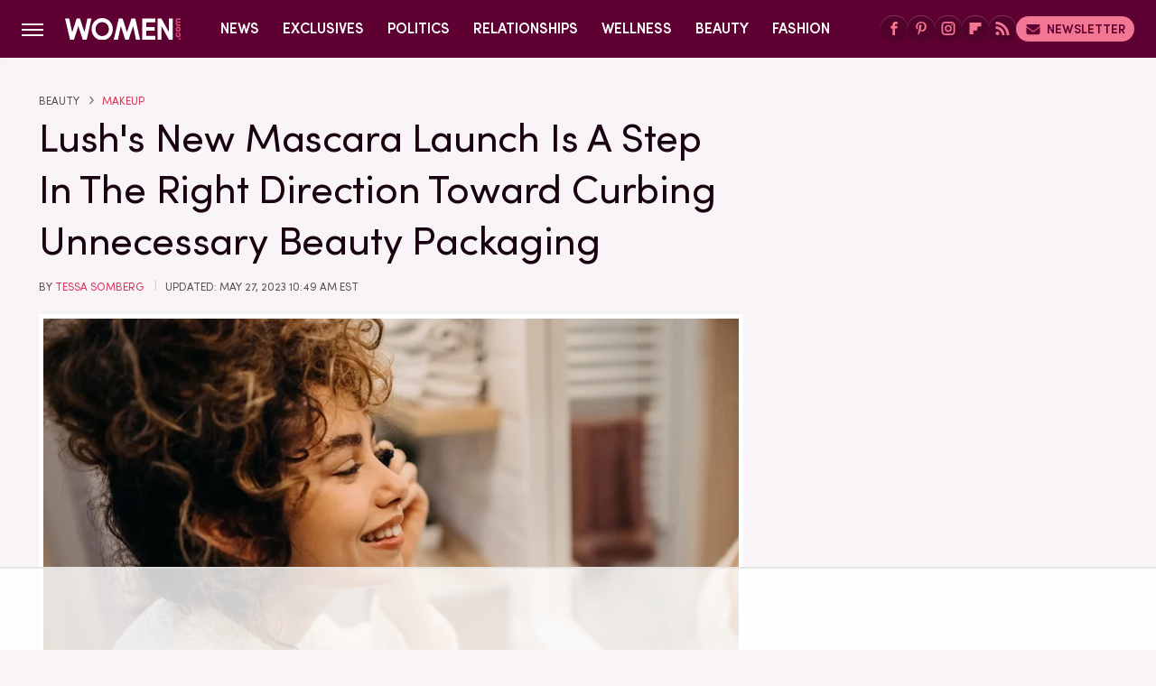

--- FILE ---
content_type: text/html
request_url: https://api.intentiq.com/profiles_engine/ProfilesEngineServlet?at=39&mi=10&dpi=936734067&pt=17&dpn=1&iiqidtype=2&iiqpcid=274963b5-9d89-4e97-9f75-1ec34ff6db4e&iiqpciddate=1768869036057&pcid=4d83e702-fdd8-48b9-b6a2-34ffd32528f1&idtype=3&gdpr=0&japs=false&jaesc=0&jafc=0&jaensc=0&jsver=0.33&testGroup=A&source=pbjs&ABTestingConfigurationSource=group&abtg=A&vrref=https%3A%2F%2Fwww.women.com
body_size: 57
content:
{"abPercentage":97,"adt":1,"ct":2,"isOptedOut":false,"data":{"eids":[]},"dbsaved":"false","ls":true,"cttl":86400000,"abTestUuid":"g_5fd06e0c-a1bf-46a0-9053-60d8e6b5a65a","tc":9,"sid":-1343148353}

--- FILE ---
content_type: text/html; charset=utf-8
request_url: https://www.google.com/recaptcha/api2/aframe
body_size: 269
content:
<!DOCTYPE HTML><html><head><meta http-equiv="content-type" content="text/html; charset=UTF-8"></head><body><script nonce="SZqlQ-15_PzSrWGW2-Uqnw">/** Anti-fraud and anti-abuse applications only. See google.com/recaptcha */ try{var clients={'sodar':'https://pagead2.googlesyndication.com/pagead/sodar?'};window.addEventListener("message",function(a){try{if(a.source===window.parent){var b=JSON.parse(a.data);var c=clients[b['id']];if(c){var d=document.createElement('img');d.src=c+b['params']+'&rc='+(localStorage.getItem("rc::a")?sessionStorage.getItem("rc::b"):"");window.document.body.appendChild(d);sessionStorage.setItem("rc::e",parseInt(sessionStorage.getItem("rc::e")||0)+1);localStorage.setItem("rc::h",'1768869043278');}}}catch(b){}});window.parent.postMessage("_grecaptcha_ready", "*");}catch(b){}</script></body></html>

--- FILE ---
content_type: text/css
request_url: https://www.women.com/wp-content/themes/unified/css/article.women.min.css?design=3&v=1761058487
body_size: 7435
content:
@font-face{font-family:sofia-pro-bold;src:url("https://www.women.com/font/SofiaPro-SemiBold.woff2") format("woff2");font-display:swap;font-style:normal;font-weight:700;font-stretch:normal}@font-face{font-family:sofia-pro;src:url("https://www.women.com/font/SofiaPro-Regular.woff2") format("woff2");font-display:swap;font-style:normal;font-weight:400;font-stretch:normal}@font-face{font-family:minion-pro;src:url("https://www.women.com/font/minion-pro.woff2") format("woff2");font-display:swap;font-style:normal;font-weight:400;font-stretch:normal}@font-face{font-family:minion-pro-fallback;src:local("Times New Roman");size-adjust:101%;ascent-override:99%;descent-override:26%;line-gap-override:11%}@font-face{font-family:sofia-pro-fallback;src:local("Arial");size-adjust:100%;ascent-override:88%;descent-override:20%;line-gap-override:10%}@font-face{font-family:sofia-pro-bold-fallback;src:local("Arial");size-adjust:101%;ascent-override:88%;descent-override:19%;line-gap-override:10%}@font-face{font-family:sofia-pro-label-strong-fallback;src:local("Arial");size-adjust:94%;ascent-override:92%;descent-override:27%;line-gap-override:10%}@font-face{font-family:sofia-pro-label-light-fallback;src:local("Arial");size-adjust:93%;ascent-override:92%;descent-override:27%;line-gap-override:10%}html{line-height:1.15;-ms-text-size-adjust:100%;-webkit-text-size-adjust:100%}body{background:var(--neutral-lighter-color);color:var(--neutral-dark-color);font-family:var(--body-font);font-kerning:normal}article,aside,details,figcaption,figure,footer,header,main,menu,nav,section{display:block}h1{margin:2.4rem 0 1.6rem;font:3.7rem/130% var(--header-font-primary);letter-spacing:var(--header-font-primary-letter-spacing);color:var(--neutral-darkest-color)}figure{margin:1em 40px}hr{box-sizing:content-box;height:0;overflow:visible}code,kbd,pre,samp{font:1em monospace,monospace}a{background-color:transparent;-webkit-text-decoration-skip:objects}abbr[title]{border-bottom:0;text-decoration:underline;text-decoration:underline dotted}b,strong{font-weight:bolder}dfn{font-style:italic}mark{background-color:#ff0;color:#000}small{font-size:1.6rem}sub,sup{font-size:75%;line-height:0;position:relative;vertical-align:baseline}sub{bottom:-.25em}sup{top:-.5em}audio,canvas,video{display:inline-block}audio:not([controls]){display:none;height:0}img{border-style:none;width:100%;height:auto}svg:not(:root){overflow:hidden}button,input,optgroup,select,textarea{font:100%/1.15 sans-serif;margin:0}button,input{overflow:visible}button,select{text-transform:none}[type=reset],[type=submit],button,html [type=button]{-webkit-appearance:button}[type=button]::-moz-focus-inner,[type=reset]::-moz-focus-inner,[type=submit]::-moz-focus-inner,button::-moz-focus-inner{border-style:none;padding:0}[type=button]:-moz-focusring,[type=reset]:-moz-focusring,[type=submit]:-moz-focusring,button:-moz-focusring{outline:dotted 1px}fieldset{padding:.35em .75em .625em}legend{box-sizing:border-box;color:inherit;display:table;max-width:100%;padding:0;white-space:normal}progress{display:inline-block;vertical-align:baseline}textarea{overflow:auto}[type=checkbox],[type=radio]{box-sizing:border-box;padding:0}[type=number]::-webkit-inner-spin-button,[type=number]::-webkit-outer-spin-button{height:auto}[type=search]{-webkit-appearance:textfield;outline-offset:-2px}[type=search]::-webkit-search-cancel-button,[type=search]::-webkit-search-decoration{-webkit-appearance:none}::-webkit-file-upload-button{-webkit-appearance:button;font:inherit}summary{display:list-item}[hidden],template{display:none}:root{--logo-width:8.2rem;--logo-icon-width:8.2rem;--border-weight:1px;--image-background:#efefef;--header-height:6.4rem;--logo-width:12.8rem;--logo-icon-width:3.6rem;--header-font-primary:sofia-pro,sofia-pro-fallback,sans-serif;--header-font-primary-letter-spacing:-0.02rem;--header-font-secondary:sofia-pro-bold,sofia-pro-bold-fallback,sans-serif;--header-font-secondary-letter-spacing:-0.01rem;--label-font-strong:sofia-pro-bold,sofia-pro-label-strong-fallback,sans-serif;--label-font-light:sofia-pro,sofia-pro-label-light-fallback,sans-serif;--label-font-size:1.2rem;--label-font-size-small:1rem;--label-font-line-height:140%;--label-font-letter-spacing:0;--label-font-letter-case:uppercase;--body-font:minion-pro,minion-pro-fallback,sans-serif;--body-font-size:1.9rem;--body-font-alt:sofia-pro,sofia-pro-fallback,sans-serif;--body-font-size-small:1.6rem;--body-font-line-height:145%;--active-color:#DA365C;--active-lighter-color:#F37693;--active-lightest-color:#FFF3F5;--base-dark-color:#5E0031;--base-darkest-color:#52032C;--neutral-darkest-color:#18030E;--neutral-dark-color:#302B2C;--neutral-medium-dark-color:#5F5058;--neutral-medium-color:#807D7E;--neutral-active-lighter-color:#DAC7D0;--neutral-lighter-color:#F9F4F7;--neutral-lightest-color:#FFF;--border-light-style:solid;--border-light-weight:0.1rem;--border-light:var(--border-light-weight) var(--border-light-style) var(--neutral-active-lighter-color);--border-dark-style:solid;--border-dark-weight:0.1rem;--border-dark:var(--border-dark-weight) var(--border-dark-style) rgba(255,255,255,0.15);--border-active-style:solid;--border-active-weight:0.1rem;--border-active:var(--border-active-weight) var(--border-active-style) var(--active-lighter-color);--border-radius:0.3rem;--drop-shadow-light:0 0 1rem rgba(0,0,0,0.02);--drop-shadow-dark:0 0 2rem rgba(0,0,0,0.1);--inner-shadow:inset 0 0 2rem rgba(0,0,0,.05);--image-background:var(--neutral-lightest-color)}*{max-height:1000000px;-moz-osx-font-smoothing:grayscale;-webkit-font-smoothing:antialiased;letter-spacing:normal;word-spacing:normal;font-kerning:normal;line-height:100%}body,html{margin:0;padding:0;font-size:10px}h2{margin-top:3rem;margin-bottom:1.6rem;font-size:2.6rem;line-height:135%}h3{margin-top:2.4rem;margin-bottom:1.6rem;font-size:2.2rem;line-height:145%}h4{margin-top:1.6rem;margin-bottom:.8rem;font-size:1.7rem;line-height:150%}p{line-height:160%;color:var(--neutral-dark-color);font-size:var(--body-font-size);line-height:var(--body-font-line-height)}picture{width:100%;height:100%;display:block}ul{padding-inline-start:0;list-style:none}svg.hidden{position:absolute}a.button{display:block;margin-top:2.5rem;margin-bottom:3.5rem;width:100%}a.button button{border:0;border-radius:.6rem;border-top:var(--border-active-weight) var(--border-active-style) var(--active-lighter-color);background:var(--active-color);color:var(--neutral-lightest-color);text-transform:uppercase;font:1.6rem var(--label-font-strong);padding:1.6rem 2rem;width:100%;cursor:pointer}main{margin:0 auto;max-width:1400px;width:calc(100% - 3.2rem);padding-top:var(--header-height)}@media (min-width:768px){h1{font-size:4.3rem}h2{font-size:3.2rem}h3{font-size:2.3rem}a.button{margin:2.5rem auto 3.5rem;width:35%}main{width:calc(100% - 4.8rem)}}header{position:fixed;top:0;left:0;width:100%;height:var(--header-height);z-index:1000;transition:margin-top .3s ease-in-out;-webkit-transition:margin-top .3s ease-in-out;background:#fff}.nav-active #header{height:var(--header-height)}#header-container{display:flex;align-items:center;width:calc(100% - 3.2rem);margin:auto;height:100%;position:relative;max-width:1400px}#hamburger-holder{height:100%;cursor:pointer;position:relative}.hamburger{top:calc(50% - .6rem);width:2.4rem;background-color:#000;border-radius:0;position:relative}.hamburger:after,.hamburger:before{content:'';width:100%;background-color:#000;border-radius:0;position:absolute}.hamburger:after{top:.6rem}.hamburger:before{top:1.2rem}#logo{position:absolute;margin:0 auto;font-size:0;left:0;right:0;width:var(--logo-width)}#logo a{display:block}#logo-icon{width:var(--logo-icon-width)}#logo img{display:block;width:var(--logo-width);height:100%}#logo-icon img{display:block;width:var(--logo-icon-width);height:auto}#logo-icon a{height:100%;display:block}#social-nav-holder{line-height:100%}#social-nav-holder svg.icon,.social-buttons svg.icon{width:1.8rem;height:1.5rem;fill:var(--active-lighter-color)}.nav-active{overflow:hidden}.nav-active #bg{background:rgba(0,0,0,.5);position:fixed;left:0;top:0;width:100%;height:100%;z-index:5000}.nav-drop{display:block;position:fixed;top:0;background:#fff;height:100%;z-index:10000;overflow-y:auto;width:30rem;left:-30rem}.nav-active .nav-top{height:var(--header-height)}.nav-active .nav-drop{left:0;-webkit-transition:left .2s ease-in-out;transition:left .2s ease-in-out}.nav-drop .logo{display:flex;align-items:center;padding:0 2.4rem;height:100%}.nav-drop .logo-holder{display:block;flex:1}.nav-drop .logo img{width:var(--logo-width);height:auto}.nav-opener.close{position:relative;width:2.4rem;height:2.4rem}.close:after,.nav-opener.close:before{position:absolute;content:'';left:1.2rem;top:0;height:2.4rem;width:2px;background-color:#000}.nav-opener.close:before{transform:rotate(45deg)}.nav-opener.close:after{transform:rotate(-45deg)}#aside-nav .main-nav{margin:0;padding:2.4rem;display:flex;flex-direction:column;gap:3.2rem;gap:2.4rem}#aside-nav .main-nav li{font-size:1.8rem}.social-buttons{display:flex;flex-wrap:wrap;align-items:center;gap:2rem;gap:1.6rem}#aside-nav .social-buttons{padding:2rem 2.4rem;border-top:var(--border-dark);border-bottom:var(--border-dark)}#aside-nav .info-links{display:flex;flex-direction:column;gap:2.4rem;padding:2.4rem}#aside-nav .info-links li{font-size:1.6rem}.nav-bottom{padding:2.4rem;border-top:var(--border-dark)}.nav-bottom span{font-size:1.6rem;line-height:150%}#top-nav.top-nav-standard{line-height:100%;flex:1;position:relative;height:100%}#top-nav-holder{z-index:3;position:relative;margin-right:1rem;height:100%;vertical-align:middle;overflow:hidden;margin-left:1.2rem}#top-nav-holder a{font:1.6rem/var(--header-height) var(--label-font-strong);margin-right:2.4rem;display:inline-block;line-height:6.4rem;letter-spacing:var(--label-font-letter-spacing);text-transform:var(--label-font-letter-case);color:var(--neutral-lightest-color)}#social-nav-holder,#top-nav,.top-nav-scrolled{display:none}@media (min-width:992px){#top-nav{display:flex;gap:2rem}}.menu-btn{position:relative;line-height:100%;margin:0;display:inline-block;box-sizing:border-box;text-align:center;vertical-align:middle;white-space:nowrap;font-size:1.8rem}.menu-btn a{display:block;font:1.4rem var(--label-font-strong);letter-spacing:var(--label-font-letter-spacing);text-transform:var(--label-font-letter-case);padding:.6rem 1rem;border-radius:1.6rem;color:var(--base-dark-color);background-color:var(--active-lighter-color)}.menu-btn svg,.menu-btn svg *{height:2rem;width:2rem;vertical-align:middle;fill:var(--base-dark-color)}header .menu-btn{display:none}header #aside-nav .menu-btn{display:block;text-align:left;width:auto}.menu-btn svg{margin-top:-.2rem;margin-right:.6rem}header #aside-nav .menu-btn svg{margin-right:.8rem}h1.page-header{padding:1.6rem 0;font-family:var(--header-font-primary);letter-spacing:var(--header-font-primary-letter-spacing)}h1.page-header,h2.section-header{position:relative;line-height:100%;text-align:center;z-index:1;overflow:hidden;box-decoration-break:clone;-webkit-box-decoration-break:clone}h2.section-header{margin:2rem auto;font:1.6rem/120% var(--label-font-strong);letter-spacing:var(--label-font-letter-spacing);text-transform:var(--label-font-letter-case);color:var(--neutral-dark-color)}@media (min-width:926px){#header-container{width:calc(100% - 4.8rem)}#social-nav-holder{display:flex;gap:2rem;margin-left:auto}#logo,#logo-icon{position:relative;margin:0 3.2rem 0 2.4rem}header .menu-btn{display:inline-block}header.scrolled .menu-btn{display:none}h1.page-header{font-size:4.3rem}h2.section-header{margin:2.4rem auto}}.loading-more{margin:1.6rem auto;text-align:center}#footer{margin:4.4rem auto 0;text-align:center;border-top:var(--border-light);padding:4.8rem 3.2rem;background:var(--neutral-lighter-color)}#footer-link-container{padding:0 2.4rem 1.6rem;display:flex;align-items:center;justify-content:center}#footer-link-container span{font-size:1.6rem}#footer-link-container span:after{content:'•';content:'|';color:var(--neutral-active-lighter-color);margin:0 .8rem}#footer-detail-container>span:last-of-type:after,#footer-link-container span:last-of-type:after{content:'';margin:0}#footer-detail-container{font:var(--body-font-size-small)/140% var(--body-font-alt);color:var(--secondary-text-color)}#footer-detail-container>span:after{margin:0 .8rem;content:'|';vertical-align:middle;color:var(--neutral-active-lighter-color);display:inline-block}#footer-detail-container .more-label{margin-top:4rem;margin-bottom:1.6rem;font:var(--body-font-size-small) var(--label-font-strong);color:var(--neutral-dark-color)}#footer-detail-container .brand-links{display:flex;flex-wrap:wrap;justify-content:center;gap:.6rem 0;margin-bottom:3.2rem;line-height:150%}#footer .brand-links span:after{margin:0 .8rem;content:'|';display:inline-block;vertical-align:middle;color:var(--neutral-active-lighter-color)}#footer-bottom img{margin:auto;max-width:6rem}.gdpr{display:none;border:var(--border-weight) solid #ccc;padding:.8rem 1.6rem .8rem .8rem;margin-top:.8rem;position:relative}.gdpr .EUCookieNotice__close{position:absolute;top:.6rem;right:.6rem}.gdpr .EUCookieNotice__close span{position:relative;top:-.4rem;font-size:2.4rem}.gdpr .gdpr-info{font-size:1.6rem;line-height:150%}#is-mobile,#is-tablet{display:none;height:1px;width:1px;position:absolute;bottom:0;left:0;background:0 0;margin-left:-1000em}@media screen and (max-device-width:600px),screen and (max-width:750px) and (orientation:portrait){#is-mobile{display:block}}@media only screen and (min-device-width:481px) and (max-device-width:1024px) and (orientation:portrait),only screen and (min-device-width:481px) and (max-device-width:1024px) and (orientation:landscape),only screen and (min-device-width:1024px) and (max-device-width:1280px) and (-webkit-min-device-pixel-ratio:1.5) and (orientation:landscape),only screen and (min-device-width:1024px) and (max-device-width:1280px) and (-o-min-device-pixel-ratio:3/2) and (orientation:landscape),only screen and (min-device-width:1024px) and (max-device-width:1280px) and (min--moz-device-pixel-ratio:1.5) and (orientation:landscape){#is-tablet{display:block}}.dummy-rule{padding:1px}#aside-nav .main-nav li>ul{max-height:0;overflow:hidden;padding:0 2rem;gap:0;transition:max-height .3s ease-out}#aside-nav .main-nav li input{display:none}#aside-nav .main-nav li input:checked~ul{max-height:600px}#aside-nav .main-nav li label{float:right;display:block;cursor:pointer;padding:.8rem .4rem;transition:transform .2s ease-out}h2,h3,h4{font-family:var(--header-font-secondary);letter-spacing:var(--header-font-secondary-letter-spacing);color:var(--neutral-darkest-color)}a,a:hover{text-decoration:none}p a{color:var(--active-color)}p a:hover{text-decoration:underline solid var(--active-color);-webkit-text-decoration:underline solid var(--active-color);text-underline-offset:0.3rem;text-decoration-thickness:0.15rem}a.button:hover button{background:var(--active-lighter-color)}@media (min-width:768px){#footer{padding:6.4rem}#footer-link-container span{font-size:1.8rem}#footer-detail-container{font-size:1.6rem;line-height:150%;max-width:1194px;margin:0 auto}h1{font-size:4.4rem}h2{font-size:3.2rem}h3{font-size:2.6rem}h4{font-size:2.2rem}h2.section-header{font-size:1.8rem;margin:2.4rem auto}}.nav-drop,header{background-color:var(--base-dark-color);box-shadow:var(--drop-shadow-light)}.nav-drop .nav-top{border-bottom:var(--border-dark)}header.scrolled .top-nav-scrolled#logo-icon{margin-right:1.2rem;margin-left:2.1rem}#aside-nav .main-nav li a{font:1.9rem var(--label-font-strong);letter-spacing:var(--label-font-letter-spacing);text-transform:var(--label-font-letter-case);color:var(--neutral-lightest-color)}#aside-nav .info-links li a{font:1.6rem var(--label-font-strong);letter-spacing:var(--label-font-letter-spacing);text-transform:var(--label-font-letter-case);color:var(--neutral-lightest-color)}.hamburger,.hamburger:after,.hamburger:before{background-color:var(--neutral-lighter-color);height:.15rem}#hamburger-holder:hover .hamburger,#hamburger-holder:hover .hamburger:after,#hamburger-holder:hover .hamburger:before{background-color:var(--active-lighter-color)}#aside-nav .info-links li a:hover,#aside-nav .main-nav li a:hover,#top-nav-holder a:hover{color:var(--active-lighter-color)}.nav-opener.close:after,.nav-opener.close:before{background-color:var(--neutral-lighter-color)}.nav-opener.close:hover:after,.nav-opener.close:hover:before{background-color:var(--active-lighter-color)}.copyright-info{font:var(--body-font-size-small)/150% var(--body-font-alt);color:var(--neutral-lighter-color)}.copyright-info a,.copyright-info a:hover{color:var(--active-lighter-color)}.copyright-text a:hover{color:var(--accent-color)}#social-nav-holder li:not(.menu-btn) a,.social-buttons li:not(.menu-btn) a{padding:.6rem;display:block;border-radius:1.6rem;box-shadow:0 -.1rem 0 rgba(255,255,255,.2);background:var(--base-darkest-color)}#aside-nav .social-buttons svg.icon{height:1.8rem}#social-nav-holder li a:hover,.social-buttons li a:hover{background:var(--active-color)}#social-nav-holder li a:hover svg.icon,.social-buttons li a:hover svg.icon{fill:var(--neutral-lightest-color)}.menu-btn a:hover{color:var(--neutral-lightest-color);background-color:var(--active-color)}.menu-btn a:hover svg,.menu-btn a:hover svg *{fill:var(--neutral-lightest-color)}header #aside-nav .menu-btn a{font-size:1.6rem;padding:.6rem 1.2rem}#aside-nav .main-nav li>ul li{margin-top:1.6rem}#aside-nav .main-nav li>ul li:first-child{margin-top:2rem}#aside-nav .main-nav li>ul li:last-child{margin-bottom:.4rem}#aside-nav .main-nav li>ul li a{font-size:1.6rem;color:var(--neutral-lightest-color)}#aside-nav .main-nav li label:after,#aside-nav .main-nav li label:before{content:'';display:block;width:1.6rem;height:.2rem;background:var(--neutral-active-lighter-color)}#aside-nav .main-nav li label:after{margin-top:-.2rem;transform:rotate(90deg)}#aside-nav .main-nav li input:checked~label{transform:rotate(45deg)}#aside-nav .main-nav li label:hover:after,#aside-nav .main-nav li label:hover:before{background:var(--active-lighter-color)}h1.page-header:after,h1.page-header:before,h2.section-header:after,h2.section-header:before{content:'\a0';width:calc(50% + .8rem);position:absolute;top:51%;height:.3rem;border-top:var(--border-active);overflow:hidden}h1.page-header:after,h1.page-header:before{border-top:var(--border-light)}h1.page-header:before,h2.section-header:before{margin-left:calc(-50% - 1.6rem);margin-right:.8rem;text-align:right}h1.page-header:after,h2.section-header:after{margin-left:.8rem}.loading-more svg,.loading-more svg path{fill:var(--active-lighter-color)}#footer-link-container span a{font:var(--body-font-size-small) var(--label-font-strong);letter-spacing:var(--label-font-letter-spacing);text-transform:var(--label-font-letter-case);color:var(--neutral-darkest-color)}#footer-detail-container a:hover,#footer-link-container span a:hover{color:var(--base-dark-color)}#footer .brand-links a,#footer-detail-container a{color:var(--active-color)}#footer .brand-links a:hover{color:var(--base-dark-color)}#top-nav-title{flex:1;white-space:nowrap;text-overflow:ellipsis;overflow-x:hidden;margin-right:1.6rem;font:700 2.3rem/var(--header-height) var(--header-font-secondary);letter-spacing:var(--header-font-secondary-letter-spacing);color:var(--neutral-lightest-color);margin-left:1.2rem}header#header{transition-property:transform;transition-duration:.3s}header.scrolled .top-nav-scrolled{display:block;flex-shrink:1}header.scrolled #logo,header.scrolled #social-nav-holder,header.scrolled #top-nav{display:none}header.header-hide{transform:translateY(calc(-1 * var(--header-height) - 1rem))}article{position:relative;margin-bottom:2.6rem}main.infinite{display:block;max-width:780px}main.infinite .holder{margin-top:2.4rem}@media (min-width:1200px){main.infinite{display:flex;gap:6.4rem;max-width:1194px}}@media (min-width:1400px){main{max-width:1400px;margin:0 auto}}.breadcrumbs{display:flex;flex-wrap:wrap;align-items:center;align-items:left;margin-bottom:.4rem}.breadcrumbs li{display:inline-block;font-size:1.6rem}.breadcrumbs li:after{content:'\203A';font:2rem Arial,Helvetica,sans-serif;color:var(--neutral-medium-color);margin:0 .8rem 0 .6rem}.breadcrumbs li:last-of-type:after{content:'';margin:0}article h1{margin-bottom:0;margin-top:0}h2.nextup-heading{margin-bottom:3.2rem}.byline-container{margin:1.6rem 0 2.4rem;display:flex;gap:1.6rem;align-items:center;font:var(--label-font-size)/130% var(--label-font-light);text-transform:var(--label-font-letter-case);letter-spacing:var(--label-font-letter-spacing);color:var(--neutral-medium-dark-color)}.byline-image{width:4rem;height:4rem;background:var(--image-background);display:inline-block;vertical-align:middle;aspect-ratio:1/1}.byline-review{padding:.8rem 0;font-style:italic}.byline-timestamp{display:block;white-space:nowrap;margin-top:.6rem;letter-spacing:var(--label-font-letter-spacing)}.byline-timestamp:before{content:' '}.disclaimer{display:inline-flex;align-items:center;margin:0 0 .8rem}.disclaimer small{display:inline-flex;align-items:flex-start;font-size:1.6rem;font-style:italic;line-height:130%;color:var(--neutral-medium-dark-color)}article .image-holder{position:relative;margin-bottom:2.4rem;background:var(--image-background);border:.5rem solid var(--neutral-lightest-color);box-shadow:var(--drop-shadow-light)}figure.image-holder{margin-left:0;margin-right:0}article .image-holder iframe{margin:auto!important;max-width:100%!important}article .columns-holder>iframe{margin:1.6rem auto auto!important}article .oembed-instagram iframe{margin:auto!important}article iframe.oembed{width:100%}.oembed-container{height:auto!important}article .oembed-youtube{aspect-ratio:16/9}article .lead-image-holder{margin-left:-1.6rem;margin-right:-1.6rem;margin-bottom:2.8rem}article .image-holder img{width:100%;height:100%;display:block;aspect-ratio:16/9}article .image-holder.embedded img{aspect-ratio:revert}.legacy article .image-holder img{aspect-ratio:auto}.gallery-image-credit{font:1.2rem/100% Arial,Helvetica,sans-serif;position:absolute;bottom:1rem;right:1rem;color:#fff;text-shadow:1px 1px 0 rgba(0,0,0,.75)}article .columns-holder>ol,article .columns-holder>ul{margin-block-start:2.4rem;margin-block-end:2.4rem}article .columns-holder>ul{list-style:disc;padding-inline-start:2.4rem;padding-inline-start:0.8rem}article .columns-holder>ol{list-style:decimal;padding-inline-start:2.4rem}article .columns-holder ol li,article .columns-holder ul li{font-size:1.8rem;line-height:150%;margin-bottom:1.4rem}article blockquote{margin-block-start:0;margin-block-end:0;margin-inline-start:0;margin-inline-end:0;margin:4rem 0;padding:3.2rem 2.4rem;border-left:var(--active-lighter-color);font:2.4rem/150% var(--header-font-primary);letter-spacing:var(--header-font-primary-letter-spacing);color:var(--neutral-medium-dark-color);position:relative;box-sizing:border-box}article blockquote[class*=embed],article blockquote[class*=media]{border:0;padding:0;background:0 0}article blockquote[class*=embed]:after,article blockquote[class*=embed]:before,article blockquote[class*=media]:after,article blockquote[class*=media]:before{content:'';background:0 0}article [class*=embed_pin]{margin:0 auto;max-width:500px!important;min-width:unset!important;display:block!important}article [class*=embed],article [class*=media]{min-width:unset!important;width:100%}article .table-container{overflow-x:auto;margin-top:3.2rem;margin-bottom:3.2rem}article table{border-spacing:0;border-collapse:collapse}article table td,article table th{padding:.8rem;min-width:5rem;text-align:left}article table td p,article table th p{margin:.8rem 0;font-size:inherit}article .callout{font-size:1.6rem;font-weight:700;padding:1.6rem;background:var(--neutral-lighter-color);border-left:solid var(--active-color)}@media (min-width:768px){#footer{padding:6.4rem;margin-top:6.4rem}#footer-link-container span a{font-size:var(--body-font-size-small)}main.infinite{width:calc(100% - 3.2rem)}article .image-holder,article .table-container,article h2,article h2.first-slide-subtitle{margin-left:0;margin-right:0}article .lead-image-holder{margin-left:-1.6rem;margin-right:-1.6rem}}@media (min-width:926px){main.infinite .holder{max-width:780px}article .columns-holder,article .image-holder,article .partnership-header,article .table-container,article h2,article h2.first-slide-subtitle{margin-left:2.4rem;margin-right:2.4rem}article .lead-image-holder,figure.image-holder{margin-left:0;margin-right:0}}article .partnership-header{padding:.8rem;background:#111;font:700 1.4rem Arial,Helvetica,sans-serif;color:#fff;text-transform:uppercase;letter-spacing:.2px;display:flex;align-items:center;border-bottom:1px solid #555}article .partnership-header svg{fill:#FFF;width:1.4rem;height:1.4rem;margin-right:1rem}article .news-article.sponsored{border:3px solid #333;padding-bottom:2rem;margin:2.4rem -1.2rem;box-sizing:border-box}article .news-article.sponsored>.columns-holder,article .news-article.sponsored>.image-holder,article .news-article.sponsored>h2{margin-left:1.2rem;margin-right:1.2rem}article .news-article.sponsored>.partnership-header{background:#333;border:0;margin:0}.carousel{overflow-anchor:none;margin:2.4rem 0}.carousel-slider{position:relative;text-align:center;overflow:hidden}.carousel-slides{display:flex;overflow-x:scroll;scroll-snap-type:x mandatory;scroll-behavior:smooth;-webkit-overflow-scrolling:touch;gap:.1rem}.carousel-slides>div{position:relative;scroll-snap-align:start;flex-shrink:0;width:100%;height:auto;background:var(--image-background);transform-origin:center center;transform:scale(1);transition:transform .5s;display:flex;justify-content:center;align-items:center;aspect-ratio:16/9;overflow:hidden}.carousel figure{object-fit:cover;position:absolute;top:0;left:0;width:100%;height:100%;margin:0 0 1rem}.carousel figure a{display:block;height:100%;width:100%}.carousel figure img,.carousel figure picture{height:100%;width:100%;margin:auto}.carousel figure figcaption{position:absolute;bottom:1rem;right:1rem;text-align:right;stroke:#000;stroke-width:1px;color:#fafafa;font-size:1.4rem;z-index:90}.carousel figure:after{content:'';position:absolute;top:0;left:0;width:100%;height:100%;z-index:60;background:linear-gradient(180deg,rgba(0,0,0,0) 54%,rgba(0,0,0,.4) 100%)}.carousel-nav-arrows{position:absolute;top:calc(50% - 2.4rem);left:0;width:100%;z-index:100;display:none}.carousel-nav-arrows>a{display:inline-flex;justify-content:center;align-items:center;color:#fff;background:rgba(0,0,0,.25);border:1.5px solid #eee;border-radius:3.2rem;text-decoration:none;width:4.8rem;height:4.8rem;font-size:5rem}.carousel-nav-arrows>a>div{border-top:2px solid #fff;border-left:2px solid #fff;width:1.4rem;height:1.4rem}.carousel-back-button>div{margin-left:.8rem;transform:rotate(-45deg)}.carousel-next-button>div{margin-right:.8rem;transform:rotate(135deg)}.carousel-nav-arrows>a.inactive{opacity:.5;cursor:auto}.carousel-next-button{position:absolute;right:1.6rem}.carousel-back-button{position:absolute;left:1.6rem}.carousel-nav-arrows>a:not(.inactive):hover>div{border-top:2px solid #000;border-left:2px solid #000}.carousel-nav-numbers{position:absolute;bottom:1.6rem;left:0;width:100%;z-index:100;display:flex;justify-content:center;align-items:center;gap:1.2rem}.carousel-nav-numbers>a{display:inline-flex;align-items:center;justify-content:center;font-size:1.2rem;font-weight:700;color:#fff;width:2.6rem;height:2.6rem;background:rgba(0,0,0,.25);border:1.5px solid #eee;border-radius:2.4rem;text-decoration:none;position:relative}.carousel-nav-arrows>a:not(.inactive):hover,.carousel-nav-numbers>a.active,.carousel-nav-numbers>a:focus,.carousel-nav-numbers>a:hover{color:#000;background:rgba(255,255,255,.85)}@supports (scroll-snap-type){.carousel-nav-arrows,.carousel-nav-numbers{display:none}}@media (min-width:926px){article .news-article.sponsored{margin:2.4rem 0}article .news-article.sponsored>.columns-holder,article .news-article.sponsored>.image-holder,article .news-article.sponsored>h2{margin-left:2.4rem;margin-right:2.4rem}.carousel-slides{overflow-x:hidden}}.under-art .zergrow{display:flex;justify-content:space-between;gap:2.4rem;flex-wrap:wrap;gap:1.6rem}.under-art .zergimg{background:var(--image-background)}.under-art .zergimg img{width:100%;height:auto;aspect-ratio:1/1;display:block}.under-art .zergheadline{flex:1 0 auto;padding:1.2rem;margin-top:0;border-top:0;background:var(--neutral-lightest-color)}.under-art .zergheadline a{font:var(--body-font-size-small)/150% var(--label-font-strong);color:var(--neutral-darkest-color);line-height:var(--body-font-line-height)}.under-art .zergnet-widget{margin-bottom:2.4rem;min-height:120px}.under-art .zergnet-widget .loading-more{min-height:120px;display:flex;flex-direction:column;align-items:center}.under-art .zergnet-widget .loading-more>svg{margin:auto}.under-art .zergnet-widget.widget-loaded{max-width:780px}.under-art .zergentity{box-sizing:border-box;width:calc(50% - .8rem);display:flex;flex-direction:column;border-bottom:var(--border-active);box-shadow:var(--drop-shadow-light);transition:.2s ease-out}.under-art .zergentity a{display:block}article .review{margin-top:1.6rem;margin-bottom:2.4rem}article .review .score{padding:1.2rem 0;font-size:1.8rem;text-align:center}article .review .rating-bar{height:.4rem;width:100%;display:table}article .review .rating-bar div{display:table-cell;width:10%;margin:0 1px;background:#ccc;border-right:1px solid #fff;border-left:1px solid #fff}article .review .rating-bar div.filled{background-color:#000}article .review .procon{display:flex;flex-wrap:wrap;gap:1.6rem 2.4rem;padding:2.4rem}article .review .procon figure{margin:0;width:100%}article .review .procon figcaption{font-size:1.8rem;font-weight:700;padding-bottom:1.6rem}article .review .procon figure ul{margin:0;padding:0}article .review .procon li{display:flex;gap:0 1.6rem}article .review .procon li:last-child{margin-bottom:0}article .review .procon svg.icon{width:2rem;height:2rem;margin-top:.4rem;flex:0 0 auto}article .review .procon li span{flex:1;font-size:1.6rem;line-height:150%}@media (min-width:728px){.carousel-nav-arrows{display:block}.under-art .zergentity{width:calc(25% - 2rem)}article .review{margin-bottom:4rem}.review .procon{gap:2.4rem}.review .procon figure{flex:1;width:50%}}.between-p.google-ad-placeholder,.between-p.video-container{background:var(--image-background);margin:0 auto 2.4rem;width:100%;text-align:center;display:flex;justify-content:center}.between-p.google-ad-placeholder:has(.adthrive-ad){display:block}.before-ad{margin:2.4rem auto .4rem;text-align:center;z-index:1;overflow:hidden;box-decoration-break:clone;-webkit-box-decoration-break:clone;text-transform:uppercase;position:relative;font:1.1rem/100% var(--label-font-light);border-top:var(--border-light);padding-top:.6rem;letter-spacing:var(--label-font-letter-spacing);text-transform:var(--label-font-letter-case);color:var(--neutral-medium-color)}.before-ad:after,.before-ad:before{content:'\a0';width:calc(50% + .8rem);position:absolute;top:51%;height:var(--border-weight);border-top:var(--border-weight) solid #ccc;overflow:hidden}.before-ad:before{margin-left:calc(-50% - 1.6rem);margin-right:.8rem;text-align:right}.before-ad:after{margin-left:.8rem}.google-ad-placeholder.between-p:empty,.google-ad-placeholder.between-p>div:empty{min-height:280px;min-width:1px}#adslot-q4top:before{content:''}#floatingAd{display:block;position:fixed;bottom:0;width:100%;max-height:90px;overflow:hidden;margin-left:-1.6rem}#floatingAd .before-ad{display:none;padding-top:.6rem}#floatingAd #div-ad-floating{background:var(--image-background);margin:auto}#floatingAd,#second-floatingAd{clip-path:polygon(0 0,100% 0%,100% 100%,0% 100%)!important;z-index:500}#adhesionTop,#floatingAd *,#second-floatingAd *,.sticky-slide-ad *{margin:0;padding:0}#adhesionTop{position:fixed;top:50px;left:calc(50% - 160px);z-index:99999}.sticky-slide-ad{display:none}.google-ad-placeholder,.google-ad-placeholder.pull-right,.google-ad-placeholder.pull-right.loaded{position:relative;float:none;margin:0 -1.2rem;text-align:center;width:320px}#floatingAd .google-ad-placeholder{width:100%}.google-ad-placeholder.pre-content.loaded{margin-top:1.6rem;margin-bottom:-.8rem}div.google-ad-placeholder.above-art{margin-bottom:0}#adhesionBottom{display:none}#adhesionBottom *{margin:0;padding:0}#adslot-q4top.google-ad-placeholder{margin:0 auto 1.6rem;min-height:50px}#adslot-q4top.google-ad-placeholder:empty,#adslot-q4top.google-ad-placeholder>div:empty{min-height:50px;min-width:1px}#primis-container{min-height:200px;background:var(--image-background)}.sticky-ad-container{height:280px;background:var(--image-background);position:relative}.sticky-between-p{position:sticky;position:-webkit-sticky;top:calc(var(--header-height) + .8rem);margin:0 auto}@media (min-width:360px){.google-ad-placeholder,.google-ad-placeholder.pull-right,.google-ad-placeholder.pull-right.loaded{margin:auto}}@media (min-width:440px){.google-ad-placeholder,.google-ad-placeholder.pull-right,.google-ad-placeholder.pull-right.loaded{margin:auto auto 1rem;text-align:center}.google-ad-placeholder.pull-right,.google-ad-placeholder.pull-right.loaded{float:left;margin:1rem 2.4rem 1rem 1rem}.image-ad .google-ad-placeholder.loaded{margin-bottom:0;height:90px}}@media (min-width:728px){.between-p.google-ad-placeholder,.between-p.google-ad-placeholder.pull-right,.between-p.google-ad-placeholder.pull-right.loaded{width:728px}.sticky-slide-ad .google-ad-placeholder{width:300px}#floatingAd,#second-floatingAd{left:calc(50% - 364px);width:728px;height:90px;max-width:728px;max-height:90px;overflow:hidden;margin:0}#adhesionTop{display:none}.google-ad-placeholder.between-p:empty,.google-ad-placeholder.between-p>div:empty{min-height:280px;min-width:1px}#adslot-q4top.google-ad-placeholder:empty,#adslot-q4top.google-ad-placeholder>div:empty{min-height:90px}.under-art .zergentity{width:calc(25% - 1.2rem)}}@media (min-width:926px){.docked-ad-container{width:300px;margin:auto}.google-ad-placeholder{width:auto}}@media (min-width:1200px){#floatingAd .before-ad{display:block;width:300px;margin-bottom:.6rem}#floatingAd{overflow:hidden;max-height:1050px;max-width:320px;min-height:250px;width:auto;height:auto;bottom:initial;top:88px;left:calc(50% + 268px)}.sticky-slide-ad{display:block;position:absolute;width:300px;right:-370px;top:0}.sticky-slide-ad.active{bottom:initial;position:fixed;top:10rem;left:calc(50% + 275px);background:0 0}.sticky-slide-ad.active.end,.sticky-slide-ad.end{position:absolute;top:initial;bottom:0;left:initial;right:-370px}.sticky-slide-ad.active.top,.sticky-slide-ad.top{position:absolute;bottom:initial;top:0;left:initial;right:-370px}#second-floatingAd{bottom:20px;left:calc(50% + 268px);background:0 0}#adhesionBottom{position:fixed;bottom:0;left:calc(50% - 364px);z-index:99999;display:block}}@media (min-width:1455px){main.one-per-page .between-slides{margin-left:calc(-50vw + 708px);margin-right:calc(-50vw + 708px)}}@media (min-width:1550px){.sticky-slide-ad.active{left:calc(50% + 460px)}}.breadcrumbs li a{font:var(--label-font-size)/100% var(--label-font-light);letter-spacing:var(--label-font-letter-spacing);text-transform:var(--label-font-letter-case);color:var(--neutral-medium-dark-color)}.breadcrumbs li a:hover,.breadcrumbs li:last-of-type a{color:var(--active-color)}.byline-container a{color:var(--active-color);letter-spacing:var(--label-font-letter-spacing)}.byline-container a:hover{text-decoration:none}.disclaimer small:before{content:'*';font-style:normal;font-size:1.6rem;margin-right:.4rem;color:var(--active-color)}article blockquote::before{content:open-quote}article blockquote::after{content:close-quote}article .columns-holder>ul li{padding-left:2rem;list-style:none;position:relative}article .columns-holder>ul li:before{content:'\25CF';position:absolute;left:0;vertical-align:middle;color:var(--active-color);display:inline-block;font-size:1.5rem}article .columns-holder>ol li{padding-left:.6rem}article .columns-holder>ol li::marker{color:var(--active-color)}@media (min-width:768px){.google-ad-placeholder.pull-right.loaded{margin:1.2rem 2rem 1.2rem 0}.google-ad-placeholder.footer-ad{margin:auto}.footer-ad .google-ad-placeholder{margin:0}#adslot-q4top.google-ad-placeholder,.between-p.google-ad-placeholder{min-height:90px}.google-ad-placeholder.between-p:empty,.google-ad-placeholder.between-p>div:empty{min-height:90px;min-width:1px}iframe.oembed.flipboard{height:150px}#primis-container{min-height:257px}.byline-container{margin-top:1rem}.byline-container span,.byline-container time{display:inline-block}.byline-timestamp:before{content:'|';vertical-align:middle;display:inline-block;color:var(--neutral-active-lighter-color);margin:-.4rem .6rem 0}article .columns-holder>ol li,article .columns-holder>ul li{font-size:2rem}article blockquote{padding:3.2rem 4rem}}.before-ad:after,.before-ad:before{content:'';border:0}#floatingAd #div-ad-floating,.between-p.google-ad-placeholder{background:0 0;border-bottom:var(--border-light)}.between-p.google-ad-placeholder{margin-bottom:.8rem;padding-bottom:.6rem;border-bottom:var(--border-light)}.under-art .zergentity:hover{box-shadow:var(--drop-shadow-dark);transform:translateY(-.5%)}.under-art .zergentity>a,.under-art .zergentity>a img{position:relative}.under-art .zergentity>a:hover:before{content:'';width:100%;height:100%;position:absolute;background:var(--neutral-darkest-color);opacity:.05;z-index:100}.under-art .zergheadline a:hover{color:var(--active-color)}h2.section-header.nextup-heading{font-size:2.2rem;color:var(--active-color)}

--- FILE ---
content_type: text/plain; charset=UTF-8
request_url: https://at.teads.tv/fpc?analytics_tag_id=PUB_17002&tfpvi=&gdpr_consent=&gdpr_status=22&gdpr_reason=220&ccpa_consent=&sv=prebid-v1
body_size: 56
content:
YjE3YTU0MzAtOTBhYy00MTVkLWIwYmEtN2YxZmRlODBmMDlkIy0xLTk=

--- FILE ---
content_type: application/javascript; charset=utf-8
request_url: https://fundingchoicesmessages.google.com/f/AGSKWxVniH9iDYylcpET6t2wTz4umxr80eNtgOko6TehmKfdy7ZG3Ig4tgLKkgdT0GWrVGnpa-MyZDA7oYGgul0sh4wYDs0dX4HQt8n2KYOVe8CMiTlsk3mbWdsPcJp1rh83sFoPyJoL_p829mG0FqsL6f_yF3lExi3LKpHAbmIYKPoeTDbzdt7znX0Y7T_M/_-ad-server//topads3./common_ad./site_ads./comm/AD_
body_size: -1289
content:
window['9bc19e14-f4e5-4e72-9c00-24e491c91fed'] = true;

--- FILE ---
content_type: text/plain
request_url: https://rtb.openx.net/openrtbb/prebidjs
body_size: -219
content:
{"id":"b9c53565-bf5b-48b0-a780-a1f7c8305d03","nbr":0}

--- FILE ---
content_type: text/plain
request_url: https://rtb.openx.net/openrtbb/prebidjs
body_size: -82
content:
{"id":"3dcd5ed4-e887-4d96-9139-68ea140eccf6","nbr":0}

--- FILE ---
content_type: text/plain
request_url: https://rtb.openx.net/openrtbb/prebidjs
body_size: -219
content:
{"id":"acd3ccbd-8d5a-47ea-b343-72ab473bab47","nbr":0}

--- FILE ---
content_type: text/plain; charset=utf-8
request_url: https://ads.adthrive.com/http-api/cv2
body_size: 11782
content:
{"om":["00eoh6e0","00xbjwwl","04ba29a9-5c3f-486a-b470-579bf0b43a35","0742112s64ceu","08189wfv","08298189wfv","08qi6o59","0929nj63","0FNiGn--56E","0av741zl","0avwq2wa","0b0m8l4f","0b2980m8l4f","0bb78cxw","0cpicd1q","0efcb834-9015-41d4-a135-b09362beb437","0eionfk5","0iyi1awv","0p7rptpw","0qo0m0qz","0r31j41j","0uyv1734","1","10011/140f603d0287260f11630805a1b59b3f","10011/355d8eb1e51764705401abeb3e81c794","10011/4e7cecacd5a3bd1f2db945c1a7b77516","10011/7c4e417c23ab5a5c1377558d6e8ba25b","10011/8b23b919440bff61a5ba315644936d81","10011/b4053ef6dad340082599d9f1aa736b66","10011/e27599cce2d23885372e0f47abce3a1f","10011/e74e28403778da6aabd5867faa366aee","10011/f6b53abe523b743bb56c2e10883b2f55","1011_302_56651538","1011_302_56651545","1011_302_56651550","1011_302_56651553","1011_302_56651556","1011_302_56651593","1011_302_56651596","1011_302_56651679","1011_302_56651755","1011_302_56651851","1011_302_56651957","1011_302_56652030","1011_302_56652054","1011_302_57050982","1011_302_57051286","1011_302_57051318","1011_302_57055311","1011_302_57055506","1011_302_57055551","1011_302_57055564","1011_302_57055686","1011_302_57055736","1011_302_57055745","1011_302_57055873","1011_302_57055986","1011_46_11999803","1019_506177370","1028_8728253","10310289136970_462792978","10310289136970_559920874","10310289136970_579599725","10310289136970_594028899","10797905","10ua7afe","110_576857699833602496","110_579199547309811353","110_583652883178231326","110_589289985696794383","110_591283456202345442","11142692","11509227","11633448","11648495","1185:1609898140","1185:1610326628","1185:1610326629","1185:1610326728","11896988","11928175","11999803","12010080","12010084","12010088","12151247","12219552","12219555","12219562","12219564","12219588","12219591","12219592","12219597","12219633","12219634","12441760","124843_8","124844_21","124848_7","12491645","12491687","12552078","12764879","12850754","12850755","12850756","1453468","1610326628","1610326728","1610326732","1611092","16_553781814","16x7UEIxQu8","176_CR52149034","17_23266973","17_23391176","17_23391179","17_23391194","17_23391206","17_23391215","17_23391224","17_23391296","17_23391302","17_23487686","17_23487692","17_24104633","17_24104651","17_24104654","17_24104657","17_24104666","17_24104687","17_24104693","17_24104696","17_24104702","17_24104726","17_24632110","17_24632116","17_24632117","17_24632121","17_24632123","17_24632125","17_24655280","17_24683284","17_24683312","17_24683316","17_24683317","17_24683320","17_24683321","17_24683322","17_24694809","17_24694815","17_24696313","17_24696315","17_24696317","17_24696320","17_24696321","17_24696323","17_24696328","17_24696334","17_24696337","17_24696339","17_24696340","17_24696345","17_24732878","17_24766939","17_24766946","17_24766949","17_24766955","17_24766956","17_24766957","17_24766959","17_24766964","17_24766968","17_24766969","17_24766970","17_24766981","17_24766984","17_24766985","17_24766988","17_24767199","17_24767210","17_24767215","17_24767217","17_24767221","17_24767222","17_24767223","17_24767226","17_24767229","17_24767232","17_24767233","17_24767234","17_24767239","17_24767241","17_24767244","17_24767245","17_24767248","17_24767249","17_24767251","17_24767538","17_24767543","17_24767549","17_24767562","17_24767577","17_24767603","19ijfw1a","1c12ce9b-2d21-4e39-ae7d-0b33983aa6c9","1ktgrre1","1qlxu0yx","201735631","201735632","201735646","202071376","202430_200_EAAYACog7t9UKc5iyzOXBU.xMcbVRrAuHeIU5IyS9qdlP9IeJGUyBMfW1N0_","202430_200_EAAYACogIm3jX30jHExW.LZiMVanc.j-uV7dHZ7rh4K3PRdSnOAyBBuRK60_","202430_200_EAAYACogfp82etiOdza92P7KkqCzDPazG1s0NmTQfyLljZ.q7ScyBDr2wK8_","20421090_200_EAAYACogCiuNvM3f3eqfQCYvohgwlLKRPzvhev8ZbASYAZtBcMoyBKdnm3s_","20421090_200_EAAYACogwcoW5vogT5vLuix.rAmo0E1Jidv8mIzVeNWxHoVoBLEyBJLAmwE_","206_262592","206_262594","206_501420","206_549410","206_551337","210fdc97-5696-4e15-a9b8-5814eca236c6","2132:42375982","2132:45327624","2132:45596424","2132:45737946","2132:45871980","2132:45941257","2132:45970184","2132:45999649","2132:46036511","2132:46036624","2132:46038652","2132:46039215","2132:46039894","2132:46088235","2149:10868755","2149:12147059","2149:12151096","2149:12156461","2179:579593739337040696","2179:585139266317201118","2179:587183202622605216","2179:588366512778827143","2179:588463996220411211","2179:589289985696794383","2179:589318202881681006","2179:590157627360862445","2179:591283456202345442","2179:594033992319641821","222tsaq1","22440006-53ca-4933-ac9f-ddab2d9ac0aa","2249:581439030","2249:614128746","2249:650628539","2249:657213025","2249:688935337","2249:702153059","2249:702898611","2249:703064761","2249:703065941","2249:703078387","2249:704251784","2249:747576195981","2249:789679496287","226226131","226226132","2307:0b0m8l4f","2307:0eionfk5","2307:0hly8ynw","2307:0r31j41j","2307:0uyv1734","2307:222tsaq1","2307:28u7c6ez","2307:2i8t2rx0","2307:2mokbgft","2307:43jaxpr7","2307:4qxmmgd2","2307:4yevyu88","2307:5eduqghr","2307:67swazxr","2307:74scwdnj","2307:794di3me","2307:7cmeqmw8","2307:7ztkjhgq","2307:8linfb0q","2307:96srbype","2307:9nex8xyd","2307:a566o9hb","2307:a7w365s6","2307:a7wye4jw","2307:a90208mb","2307:b5e77p2y","2307:bj4kmsd6","2307:bkkzvxfz","2307:c1hsjx06","2307:cv2huqwc","2307:ddoadio1","2307:dif1fgsg","2307:emgupcal","2307:fmmrtnw7","2307:fovbyhjn","2307:fphs0z2t","2307:g749lgab","2307:gpx7xks2","2307:h352av0k","2307:hf9ak5dg","2307:hzonbdnu","2307:jq895ajv","2307:k28x0smd","2307:khogx1r1","2307:l6b7c4hm","2307:mfsmf6ch","2307:mit1sryf","2307:np9yfx64","2307:nv5uhf1y","2307:prcz3msg","2307:q0nt8p8d","2307:ralux098","2307:rifj41it","2307:rrlikvt1","2307:s2ahu2ae","2307:tvhhxsdx","2307:vb16gyzb","2307:vqqwz0z3","2307:w6xlb04q","2307:wt0wmo2s","2307:xe7etvhg","2307:yy10h45c","2307:z68m148x","2307:z8hcebyi","23786257","2409_15064_70_85445183","2409_15064_70_86509222","2409_25495_176_CR52092919","2409_25495_176_CR52092920","2409_25495_176_CR52092921","2409_25495_176_CR52092922","2409_25495_176_CR52092923","2409_25495_176_CR52092954","2409_25495_176_CR52092956","2409_25495_176_CR52092957","2409_25495_176_CR52092958","2409_25495_176_CR52092959","2409_25495_176_CR52150651","2409_25495_176_CR52153848","2409_25495_176_CR52153849","2409_25495_176_CR52175340","2409_25495_176_CR52178314","2409_25495_176_CR52178315","2409_25495_176_CR52178316","2409_25495_176_CR52186411","2409_25495_176_CR52188001","24525570","24598434","24598437","24602716","24655280","246638579","24694809","24765491","25048614","25048620","25_0l51bbpm","25_53v6aquw","25_87z6cimm","25_cfnass1q","25_ctfvpw6w","25_gypb2tdl","25_hkxtc1wk","25_kxwn3npu","25_sgaw7i5o","25_sgok9phv","25_utberk8n","25_xz6af56d","262592","262594","2662_199916_8153743","2662_200562_8166422","2662_200562_8166427","2662_200562_8168475","2662_200562_8168483","2662_200562_8168520","2662_200562_8168537","2662_200562_8168586","2662_200562_8172720","2662_200562_8172722","2662_200562_8172724","2662_200562_8172741","2662_200562_8182931","2662_200562_8182933","2662_200562_8182940","2662_200562_T26329948","2662_200562_T26343991","2676:85480678","2676:85807309","2676:85807320","2676:85807343","2676:85807351","2676:86540715","2676:86894912","2676:86894914","2711_64_11999803","2711_64_12147059","2711_64_12151096","2711_64_12156461","2711_64_12160736","2715_9888_262592","2715_9888_262594","2715_9888_440735","2715_9888_551337","2760:176_CR52092921","2760:176_CR52092923","2760:176_CR52150651","2760:176_CR52175339","2760:176_CR52178316","2760:176_CR52186411","28925636","28929686","28933536","28u7c6ez","29102835","2939971","29402249","29414696","29414711","29414845","29451548","2974:8028046","2974:8166422","2974:8168473","2974:8168475","2974:8168476","2974:8168537","2974:8168538","2974:8168539","2974:8168581","2974:8172728","2974:8172738","2974:8172741","29_605367472","29_695879867","29_695879875","29_695879898","29_696964702","2_206_554440","2_206_554442","2_206_554443","2_206_554460","2_206_554462","2_206_554471","2bx9fh46","2eybxjpm","2hdl0sv1","2i8t2rx0","2mokbgft","2qbp7g0b","2v2984qwpp9","306_23391206","306_24104693","306_24104726","306_24525570","306_24602716","306_24655280","306_24696334","306_24696337","306_24766946","306_24766949","306_24766959","306_24766985","306_24767215","306_24767217","306_24767222","306_24767241","306_24767248","306_24767249","308_125203_15","308_125204_11","31334462","3165236","31qdo7ks","32j56hnc","3335_25247_700109379","33419345","33419362","33476571","33603859","33605023","34182009","3490:CR52092919","3490:CR52092920","3490:CR52092921","3490:CR52092922","3490:CR52092923","3490:CR52150651","3490:CR52175339","3490:CR52175340","3490:CR52178314","3490:CR52178316","3490:CR52186411","3490:CR52188001","3490:CR52190519","3490:CR52212685","3490:CR52212688","3490:CR52223710","3490:CR52223725","3490:CR52223939","35715073","35e0p0kr","36548a48-816a-4ce1-9b70-7291b927b23a","3658_136236_fphs0z2t","3658_138741_T26317748","3658_138741_T26317759","3658_15032_7ztkjhgq","3658_15032_bkkzvxfz","3658_15066_l6b7c4hm","3658_15180_T26338217","3658_15936_0uyv1734","3658_15936_2i8t2rx0","3658_175625_be4hm1i2","3658_211122_dea7uaiq","3658_629625_wu5qr81l","3658_87799_c7mn7oi0","3658_87799_jq895ajv","36_46_11063302","36_46_11881007","36_46_11999803","36_46_12156461","36_46_12160736","3702_136722_24782549","3702_139777_24765456","3702_139777_24765461","3702_139777_24765468","3702_139777_24765477","3702_139777_24765483","3702_139777_24765484","3702_139777_24765499","3702_139777_24765529","3702_139777_24765530","3702_139777_24765531","3702_139777_24765546","381513943572","3822:23149016","38557820","38557829","38557841","38557850","3858:9740436","38662013","38dbfdf1-d496-46c2-acee-2c9e804ba965","392828995","39303318","39350186","39364467","39364746","39368822","3LMBEkP-wis","3g298zxu80d","3irzr1uu","3tkh4kx1","40298okvfnu","4083IP31KS13kontrolfreek_51d0f","4083IP31KS13kontrolfreek_a38da","40854655","409_189407","409_189409","409_192565","409_216326","409_216382","409_216384","409_216386","409_216396","409_216402","409_216404","409_216406","409_216407","409_216416","409_216498","409_216504","409_223589","409_223591","409_223599","409_225977","409_225978","409_225982","409_225983","409_225987","409_225988","409_225990","409_225992","409_226310","409_226312","409_226314","409_226321","409_226322","409_226324","409_226326","409_226331","409_226342","409_226346","409_226351","409_226352","409_226354","409_226361","409_226362","409_226366","409_227223","409_227224","409_227226","409_227235","409_227239","409_228346","409_228350","409_228351","409_228354","409_228356","409_228358","409_228362","409_228363","409_228373","409_228374","409_230713","409_230714","409_230717","409_230718","409_230728","409_230729","409_230737","40b7ee3a-d3f3-449d-9d88-40fbb03ed747","4111IP31KS13kontrolfreek_51d0f","42171159","42604842","436396566","43919147","43919974","43919976","43919984","43919985","439246469228","43a7ptxe","43ij8vfd","43jaxpr7","45327624","45737946","45871980","458901553568","45999649","46036624","46039900","47192068","4771_139789_1610269202","4771_67437_1610326628","4771_74438_1610300513","481703827","485027845327","48574640","48574716","48575293","48575963","48579735","48594493","48700649","48739100","48739106","48877306","49039749","49064328","49065887","49123012","49175728","4941614","4941616","4941618","4947806","4959916","4972638","4972640","4XeDJWPR5iQ","4aqwokyz","4c6fee6b-e88a-4e3a-ab08-1a339226ef4a","4cfcbd0c-23b0-4cc6-a43e-af27d8b44b57","4fk9nxse","4qks9viz","4qxmmgd2","4yevyu88","501420","502806027","50594975","51372397","51372410","516_70_86884702","516_70_86884703","516_70_86884710","521_425_203499","521_425_203500","521_425_203501","521_425_203504","521_425_203505","521_425_203506","521_425_203507","521_425_203508","521_425_203509","521_425_203511","521_425_203514","521_425_203515","521_425_203516","521_425_203517","521_425_203518","521_425_203519","521_425_203522","521_425_203523","521_425_203524","521_425_203525","521_425_203526","521_425_203529","521_425_203534","521_425_203535","521_425_203536","521_425_203538","521_425_203539","521_425_203542","521_425_203543","521_425_203544","521_425_203609","521_425_203614","521_425_203615","521_425_203617","521_425_203620","521_425_203621","521_425_203623","521_425_203627","521_425_203629","521_425_203631","521_425_203632","521_425_203633","521_425_203634","521_425_203635","521_425_203636","521_425_203639","521_425_203643","521_425_203647","521_425_203651","521_425_203656","521_425_203657","521_425_203659","521_425_203663","521_425_203665","521_425_203666","521_425_203668","521_425_203669","521_425_203671","521_425_203674","521_425_203675","521_425_203677","521_425_203680","521_425_203681","521_425_203683","521_425_203684","521_425_203686","521_425_203687","521_425_203689","521_425_203692","521_425_203693","521_425_203695","521_425_203696","521_425_203698","521_425_203699","521_425_203700","521_425_203701","521_425_203702","521_425_203703","521_425_203705","521_425_203706","521_425_203708","521_425_203709","521_425_203710","521_425_203711","521_425_203712","521_425_203713","521_425_203714","521_425_203715","521_425_203716","521_425_203718","521_425_203720","521_425_203721","521_425_203723","521_425_203724","521_425_203726","521_425_203728","521_425_203729","521_425_203730","521_425_203731","521_425_203732","521_425_203733","521_425_203736","521_425_203741","521_425_203742","521_425_203743","521_425_203744","521_425_203745","521_425_203863","521_425_203864","521_425_203865","521_425_203867","521_425_203868","521_425_203871","521_425_203874","521_425_203877","521_425_203878","521_425_203879","521_425_203880","521_425_203881","521_425_203882","521_425_203884","521_425_203885","521_425_203887","521_425_203890","521_425_203892","521_425_203893","521_425_203894","521_425_203897","521_425_203898","521_425_203900","521_425_203901","521_425_203902","521_425_203905","521_425_203907","521_425_203908","521_425_203909","521_425_203912","521_425_203916","521_425_203917","521_425_203918","521_425_203920","521_425_203921","521_425_203924","521_425_203926","521_425_203928","521_425_203929","521_425_203930","521_425_203932","521_425_203933","521_425_203934","521_425_203936","521_425_203938","521_425_203939","521_425_203940","521_425_203943","521_425_203945","521_425_203946","521_425_203947","521_425_203948","521_425_203950","521_425_203952","521_425_203956","521_425_203959","521_425_203961","521_425_203963","521_425_203965","521_425_203968","521_425_203969","521_425_203970","521_425_203972","521_425_203973","521_425_203975","521_425_203976","521_425_203977","521_425_203979","521_425_203980","521_425_203981","521_425_203982","522_119_6205231","529116283156","529116283159","5316_139700_fa236cca-ca9a-4bf2-9378-bb88660c2c0e","53v6aquw","542392","54779847","54779856","54779873","54779878","549410","5510:6mj57yc0","5510:7ztkjhgq","5510:kecbwzbd","5510:l6b7c4hm","5510:ouycdkmq","5510:quk7w53j","5510:uk9x4xmh","5510:x3nl5llg","55116643","55167461","5526539211","5532:553781814","55344524","553458","553781220","553781814","553797","553804","553950","554440","554442","554443","554460","554462","554465","554471","554478","555_165_787899938824","5563_66529_OADD2.10239397485000_100KUO2BYL9SQZQ45","5563_66529_OADD2.1178676524527878_1FWKO2OB8UEF3EH","5563_66529_OADD2.1185273594501884_1PBOXFV5T1KJWT0","5563_66529_OADD2.1185273594501900_1GPPTC9GHGKVXQ9","5563_66529_OADD2.1269935933910105_1MMR2YVNLHXWIYX","5563_66529_OADD2.1315016040998242_1K5NEEJ4HN8Q4JA","5563_66529_OADD2.1316115555005011_1PNQA7FM52TR1BL","5563_66529_OADD2.1316115555006019_1AQHLLNGQBND5SG","5563_66529_OADD2.1318314576104805_1EYNSWSJBARJVWE","5563_66529_OADD2.1327110671253373_1CW0YAYVGIF381Y","5563_66529_OADD2.7216038222963_163X1V9GDJK1NZYZXG","5563_66529_OADD2.7284328140866_1BGO6DQ8INGGSEA5YJ","5563_66529_OADD2.7284328140867_1QMTXCF8RUAKUSV9ZP","5563_66529_OADD2.7284328163393_196P936VYRAEYC7IJY","5563_66529_OADD2.7353040902703_13KLDS4Y16XT0RE5IS","5563_66529_OADD2.7353040902704_12VHHVEFFXH8OJ4LUR","5563_66529_OADD2.7353043681733_1CTKQ7RI7E0NJH0GJ0","5563_66529_OADD2.7353083169082_14CHQFJEGBEH1W68BV","5563_66529_OADD2.7353135342684_17ZORKIWE2IRN62EZE","5563_66529_OADD2.7490528021854_1ZV4LCL1T7Z5EWOAF9","5563_66529_OAIP.13bdb35e28d0c150ae60839670a07ec6","5563_66529_OAIP.1a822c5c9d55f8c9ff283b44f36f01c3","5563_66529_OAIP.4d6d464aff0c47f3610f6841bcebd7f0","5563_66529_OAIP.7139dd6524c85e94ad15863e778f376a","5563_66529_OAIP.74a0d0203bb3b97b75c798613592818a","5563_66529_OAIP.af85ee86b3ab66ac0eb953bb8573b6fe","5563_66529_OAIP.b68940c0fa12561ebd4bcaf0bb889ff9","5563_66529_OAIP.c7026e9aa25d8aa7abd97371ea39ab33","5563_66529_OAIP.e577cb7e1e095536c88e98842156467a","5563_66529_OAIP.ecb313be067a3531bdf326ff8581adce","557_409_216366","557_409_216396","557_409_216398","557_409_216406","557_409_216596","557_409_220139","557_409_220149","557_409_220333","557_409_220338","557_409_220343","557_409_220344","557_409_220364","557_409_223589","557_409_223599","557_409_223603","557_409_225988","557_409_226312","557_409_226316","557_409_228054","557_409_228055","557_409_228105","557_409_228115","557_409_228348","557_409_228349","557_409_228354","557_409_228363","557_409_230713","557_409_230714","557_409_230718","557_409_230729","557_409_230737","557_409_231911","557_409_231917","557_409_235268","55826909","55897199","558_93_0eionfk5","558_93_cv2huqwc","558_93_xe7etvhg","55c35517-e537-4d1a-9169-bc017d852914","56018481","560_74_18236330","560_74_18268059","560_74_18268063","560_74_18268075","560_74_18268078","5626560399","56341213","5636:12023787","5636:12023788","56619923","56635908","56635945","56635955","5670:8172731","56794606","567_269_2:3528:19843:32507","567_269_2:3528:19850:32507","56824595","57149985","5726507757","5726507783","5726591299","5726594343","576777115309199355","576857699833602496","576997865985093510","579593739337040696","58310259131_553781220","58310259131_553781814","583652883178231326","585139266317201118","587410474","588366512778827143","588837179414603875","588969843258627169","589816802064845976","591283456202345442","594033992319641821","59751535","59751572","59873192","59873208","59873222","59873223","59873228","59873230","5989_28443_701275734","5989_28443_701276081","5989_28443_701278089","5989_91771_694099967","5auirdnp","5g298btinb1","5ia3jbdy","5sfc9ja1","60146355","6026507537","6026574625","60360546","60398729","60480462","605367469","60708782","60858806","609577512","60f5a06w","61102880","61174500","61174524","61210719","61213159","6126589193","61417942","617279392","61900466","61916211","61916223","61916225","61916227","61916229","61916243","61926845","61932920","61932925","61932933","61932948","61932957","61949616","621280760","62187798","6226505231","6226505239","6226521995","6226522289","6226522291","6226522293","6226530649","6226534255","624333042214","6250_66552_1112487743","6250_66552_1112688573","6250_66552_1114488823","6250_66552_1114688213","6250_66552_1114985353","6250_66552_663113723","6250_66552_663149913","6250_66552_868520686","62534775","62667314","62667320","627225143","627227759","627290883","627301267","627309156","627309159","627506494","627506665","628015148","628086965","628153053","628222860","628223277","628360579","628360582","628444259","628444349","628444433","628444439","628456307","628456310","628456379","628456382","628456391","628622163","628622169","628622172","628622178","628622241","628622244","628622247","628622250","628683371","628687043","628687157","628687460","628687463","628803013","628841673","628990952","629007394","629009180","629167998","629168001","629168010","629168565","629171196","629171202","629255550","629350437","62946736","62946743","62946748","62946757","629488423","62978285","62980383","62980385","62981075","629817930","62981822","62987257","629984747","630137823","63045438","63068378","6365_61796_725871022959","6365_61796_729220897126","6365_61796_742174851279","6365_61796_768254987727","6365_61796_784844652399","6365_61796_784844653116","6365_61796_784880263591","6365_61796_784880274628","6365_61796_784880275132","6365_61796_784880275336","6365_61796_784880275657","6365_61796_784971491009","6365_61796_785326944429","6365_61796_785326944621","6365_61796_792723155707","6365_61796_793303452475","6365_61796_793379544932","6365_61796_793381057673","6365_61796_793381057802","6365_61796_793381067213","651637446","651637459","651637461","651637462","659216891404","659713728691","679271125","679271132","67swazxr","680597458938","680_99480_464327579","680_99480_700109379","680_99480_700109383","680_99480_700109389","680_99480_700109391","680_99480_700109393","687541009","688070999","688078501","689225971","690_99485_1610326628","690_99485_1610326728","695596191","695879867","695879872","695879875","695879895","695879898","695879922","696314600","696332890","696504968","697189874","697189885","697189892","697189922","697189924","697189925","697189959","697189968","697189989","697189991","697189999","697190001","697190010","697190012","697190041","697199588","697199614","697525780","697525781","697525791","697525795","697525808","697525824","697876985","697876988","697876994","697876997","697876998","697876999","697877001","697893361","698245753","698496780","699554059","699812344","699812857","699813340","699824707","6hye09n0","6mj57yc0","6mrds7pc","6n8K0pfqjXE","6p39oadw","6qy0hs97","6zt4aowl","700109383","700109389","700109399","700217543","701275734","701276081","701277925","701278088","701278089","702331933","702397981","702423494","702675162","702759138","702759436","702759441","702759712","702834487","703896169","704475727","704890558","704890663","705639509","705748877","70_86884702","70_86884703","70_86884710","716639758300","718033319473","720334054992","730465715401","732469721921","7354_111700_86509222","7354_111700_86509226","7354_138543_79096186","7354_138543_79507223","7354_138543_85445161","7354_138543_85445175","7354_138543_85445179","7354_138543_85445183","7354_138543_85704632","7354_138543_85807320","7354_138543_85807343","7354_138543_85808988","7354_138543_85809007","7354_138543_85809016","7354_138543_85809022","7354_201087_79136804","7354_201087_86620920","7354_229128_84572831","7414_121891_5707783","7414_121891_6205239","74243_74_18268075","74243_74_18268077","74243_74_18268078","74243_74_18268080","74243_74_18268083","74_18268077","74_18268080","74_628989283","74_686690145","7633342","771778024793","7732580","777388302635","77o0iydu","7809341","7809342","786021176832","78827816","79096172","79096186","79136804","792723161929","792862812604","793266622530","794di3me","7969_149355_45327624","7969_149355_45737946","7969_149355_45738982","7969_149355_45871980","7969_149355_45941257","7969_149355_45999649","7969_149355_46039897","7990148","7cmeqmw8","7d421126bm1nb","7qIE6HPltrY","80070391","80070418","80070448","80070844","80072847","80072883","80ec5mhd","81407500","81407501","81407504","81407505","8152859","8152878","8152879","8153721","8153737","8153743","8168539","8172728","8172734","8172737","8172740","8172741","81783859","81783861","81783862","81783864","8182931","8341_230731_579593739337040696","8341_230731_585139266317201118","8341_230731_587183202622605216","8341_230731_588366512778827143","8341_230731_588463996220411211","8341_230731_588837179414603875","8341_230731_588969843258627169","8341_230731_589289985696794383","8341_230731_589318202881681006","8341_230731_590157627360862445","8341_230731_591283456202345442","8341_230731_594033992319641821","83443036","83813335","83813336","83813338","85070962","85070968","85165147","85444966","85472858","85814249","85914605","85914606","86470587","86507376","86508698","86509222","86509229","86509230","86509955","86509956","86509958","86509959","86540709","86540711","86540714","86540715","86540716","86620920","86620921","86621356","86621380","86621381","86621525","86621534","86744972","86744978","86744983","86745017","86745018","86745029","86745258","86745262","86842403","8968064","8f54604f-4b7e-4510-b53f-fd969edbeb07","8fdfc014","8hezw6rl","8i63s069","8linfb0q","8w4klwi4","9057/0328842c8f1d017570ede5c97267f40d","9057/1ed2e1a3f7522e9d5b4d247b57ab0c7c","9057/211d1f0fa71d1a58cabee51f2180e38f","9057/37a3ff30354283181bfb9fb2ec2f8f75","90_12219552","90_12219555","90_12219562","90_12219563","90_12219592","90_12491645","90_12850754","90_12850755","90_12850756","91950570","91950635","91950640","91950698","9598343","95bjudek","9632594","96srbype","97_8152859","97_8152878","97_8152883","97fzsz2a","9hvvrknh","9nex8xyd","9r15vock","9rvsrrn1","9t6gmxuz","9vtd24w4","AggNMJvl67U","Dt9tkFgPbK0","EgI9bxPD1QI","FC8Gv9lZIb0","Fr6ZACsoGJI","HFN_IsGowZU","HLM6WoLCR_8","J0W1Ja7DQdA","J0oHAwAc5lQ","Ku_uLZnTchg","LotYqaq9D44","M2E0EqQEzu0","MRVd4fIl8Jk","NplsJAxRH1w","T2DgxA3xRlE","YM34v0D1p1g","YlnVIl2d84o","a0oxacu8","a1rkyh5o","a3728b39-3d1f-4044-95b7-fa2f66c452ab","a45d1f9d-caf7-4676-9252-cca3ada2a371","a566o9hb","a7w365s6","a7wye4jw","a9rnhyzc","aYEy4bDVcvU","aac6e955-fd0f-408a-b334-2ba1d65d678d","ag5h5euo","ajnkkyp6","amly29q7","av2r20gs","axw5pt53","b3sqze11","b41rck4a","b5e77p2y","b90cwbcd","b99wkm10","bhcgvwxj","bj4kmsd6","bjbhu0bk","bkkzvxfz","bmvwlypm","bu0fzuks","c-Mh5kLIzow","c1hsjx06","c2d65943-6edd-4006-8939-e15b140bdd75","c2d7ypnt","c3dhicuk","c7298i6r1q4","c7i6r1q4","c7mn7oi0","cd29840m5wq","cd40m5wq","cegbqxs1","cki44jrm","cm42112jypxpm","cqant14y","cr-1vhtij9auatj","cr-1zv4of0wu9vd","cr-1zv4of0wubwe","cr-6bqmnm7vuatj","cr-7251vj8ru9vd","cr-8hpf4y34u9vd","cr-8hpf4y34uatj","cr-8hpf4y34ubwe","cr-96xuyi1yu8rm","cr-96xuyi2pu9xg","cr-96xuyi3tu9xg","cr-96xuyi4vu8rm","cr-96xuyi4vu9xg","cr-96xuyi5xu8rm","cr-96xz4k4uubqk","cr-97pzzgzrubqk","cr-97y25lzsubqk","cr-98qx3d4yubqk","cr-98qy2h5qubqk","cr-98qyxd8vubqk","cr-98ru5j2tubxf","cr-98t2xj3uubxf","cr-98t2xj7tubxf","cr-9cqtwg2w2brhwz","cr-9hxzbqc08jrgv2","cr-Bitc7n_p9iw__vat__49i_k_6v6_h_jce2vj5h_9v3kalhnq","cr-Bitc7n_p9iw__vat__49i_k_6v6_h_jce2vj5h_G0l9Rdjrj","cr-Bitc7n_p9iw__vat__49i_k_6v6_h_jce2vj5h_I4lo9gokm","cr-Bitc7n_p9iw__vat__49i_k_6v6_h_jce2vj5h_KnXNU4yjl","cr-Bitc7n_p9iw__vat__49i_k_6v6_h_jce2vj5h_buspHgokm","cr-Bitc7n_p9iw__vat__49i_k_6v6_h_jce2vj5h_yApYgdjrj","cr-Bitc7n_p9iw__vat__49i_k_6v6_h_jce2vm6d_awO4pgokm","cr-Bitc7n_p9iw__vat__49i_k_6v6_h_jce2vm6d_d14BLdjrj","cr-a9s2xe6vubwj","cr-a9s2xe6yubwj","cr-a9s2xe7rubwj","cr-a9s2xe8tubwj","cr-a9s2xf0uubwj","cr-a9s2xf1tubwj","cr-a9s2xf4tubwj","cr-a9s2xf5yubwj","cr-a9s2xf8vubwj","cr-a9s2xfzvubwj","cr-a9s2xgzrubwj","cr-aaqt0j5vubwj","cr-aaqt0j7wubwj","cr-aaqt0j8subwj","cr-aaqt0j8vubwj","cr-aaqt0k0tubwj","cr-aaqt0k1pubwj","cr-aaqt0k1vubwj","cr-aaqt0kzrubwj","cr-aav1zf7tubwj","cr-aav1zg0qubwj","cr-aav1zg0rubwj","cr-aav1zg0wubwj","cr-aav22g0qubwj","cr-aav22g0wubwj","cr-aav22g1pubwj","cr-aav22g1subwj","cr-aav22g1xubwj","cr-aav22g2rubwj","cr-aav22g2wubwj","cr-aav22g2yubwj","cr-aav22g3uubwj","cr-aavwye0rubwj","cr-aavwye0vubwj","cr-aavwye1subwj","cr-aavwye1uubwj","cr-aawz1h7subwj","cr-aawz2m3pubwj","cr-aawz2m3vubwj","cr-aawz2m4subwj","cr-aawz2m4uubwj","cr-aawz2m4vubwj","cr-aawz2m4wubwj","cr-aawz2m4yubwj","cr-aawz2m5wubwj","cr-aawz2m5xubwj","cr-aawz2m6pubwj","cr-aawz2m6qubwj","cr-aawz2m6wubwj","cr-aawz2m7tubwj","cr-aawz2m7uubwj","cr-aawz2m7xubwj","cr-aawz3f0pubwj","cr-aawz3f0uubwj","cr-aawz3f0wubwj","cr-aawz3f1rubwj","cr-aawz3f1yubwj","cr-aawz3f2tubwj","cr-aawz3f3qubwj","cr-aawz3f3uubwj","cr-aawz3f3xubwj","cr-aawz3f3yubwj","cr-aawz3i2xubwj","cr-aawz3i3yubwj","cr-aawz3i6wubwj","cr-ccr05f8w17uiu","cr-ccr05f8w17vjv","cr-dby2yd7wx7tmu","cr-e8x24m1xw7tmu","cr-etupep94ubxe","cr-f6puwm2x27tf1","cr-f6puwm2yu7tf1","cr-fbtzzg3qvft","cr-fft6egl3u9vd","cr-fl7etkvau9vd","cr-g7wv3g7qvft","cr-gaqt1_k4quarex4qntt","cr-h6q46o706lrgv2","cr-k1raq3v1uatj","cr-k1raq3v1ubwe","cr-kz4ol95lu9vd","cr-kz4ol95lubwe","cr-lg354l2uvergv2","cr-n352w0abu9vd","cr-nkqqtsfvuatj","cr-nv6lwc1iubwe","cr-pdu3rl4xu9vd","cr-ptd6scc4u9vd","cr-ptd6scc4uatj","cr-ptd6scc4ubwe","cr-qh64pkvtuatj","cr-r5fqbsaru9vd","cr-rl6118qtu9vd","cr-sk1vaer4u9vd","cr-sk1vaer4ubwe","cr-submez76ubwe","cr-t0e8clalu9vd","cv2982huqwc","cv2huqwc","cymho2zs","czt3qxxp","d2329d33-28c7-4065-a3db-91359c3acbce","d4pqkecm","d755f85b-41e4-4f05-a8db-0773e5bb68bf","d80d0ae6-b927-4d1a-b2d6-3fae2b967032","d8298ijy7f2","d8ijy7f2","dad27b11-f9a7-4128-bedf-80b00767db64","dc9iz3n6","ddd2k10l","ddoadio1","dea7uaiq","dft15s69","dg2WmFvzosE","dif1fgsg","dpjydwun","dt298tupnse","dv298tg948u","e1a2wlmi","e1d7121a-8c22-4896-979e-b166cca3b5c3","e2c76his","eb9vjo1r","ed2985kozku","ehojwnap","ekocpzhh","ekv63n6v","emgupcal","ex298pz26it","extremereach_creative_76559239","f2u8e0cj","f3298craufm","f3craufm","f46gq7cs","f7ddtazr","f9zmsi7x","fdos2pfx","fdujxvyb","feueU8m1y4Y","ffea9bf8-4605-4908-98a9-d614ebf49999","fmmrtnw7","fo298vbyhjn","fovbyhjn","fp298hs0z2t","fphs0z2t","fr298yszyiz","fwpo5wab","g2ozgyf2","g4iapksj","g729849lgab","g749lgab","g7t6s6ge","ge4kwk32","gp298x7xks2","gpx7xks2","gy298pb2tdl","gz4rhFvM7MY","h0cw921b","h32sew6s","h829828fwf4","h9sd3inc","hPuTdMDQS5M","hc3zwvmz","heyp82hb","hf9ak5dg","hf9btnbz","hk298xtc1wk","homyiq6b","hqz7anxg","hr5uo0z9","hu2988cf63l","hxxrc6st","hzonbdnu","i1gs57kc","i38zq5s7","i4diz8fj","i776wjt4","i8q65k6g","i9b8es34","iaqttatc","in3ciix5","irMqs4j41TM","j39smngx","j4r0agpc","j5l7lkp9","ja2981u9hy9","jci9uj40","jd035jgw","jfh85vr4","jo298x7do5h","jox7do5h","jq895ajv","jxrvgonh","jzqxffb2","k28x0smd","k5lnzw20","kecbwzbd","kk5768bd","klqiditz","kpqczbyg","ksrdc5dk","kv2blzf2","kwb8iur1","kxcowe3b","kxyuk60y","ky9ge0jn","lc298408s2k","lc408s2k","llejctn7","lmkhu9q3","lp37a2wq","lqik9cb3","ls74a5wb","lu0m1szw","lvx7l0us","m3wzasds","m4298xt6ckm","m4xt6ckm","m9tz4e6u","mfsmf6ch","mh2a3cu2","min949in","mk19vci9","mmczbw1f","mne39gsk","mnzinbrt","mrhupw06","msspibow","mtsc0nih","mvtp3dnv","mwwkdj9h","mxap5x44","n1nubick","n2upfwmy","n3egwnq7","n4d83jjm","n9sgp7lz","nDEslD5DCrE","nativetouch-32507","ndestypq","ni42112n85bbg","np9yfx64","nrlkfmof","nrs1hc5n","nv5uhf1y","o0l1fyrl","o5xj653n","o705c5j6","oe31iwxh","ofoon6ir","okem47bb","ot91zbhz","ouycdkmq","oveppo2h","ox6po8bg","ozdii3rw","pi2986u4hm4","pi6u4hm4","prcz3msg","pvu20l8t","pz298b03410","q0nt8p8d","q67hxR5QUHo","q9I-eRux9vU","q9plh3qd","qM1pWMu_Q2s","qa298oxvuy4","qaoxvuy4","qbnLmOq5mpE","qeds4xMFyQE","qen3mj4l","qj298rjt3pn","qjfdr99f","qqj2iqh7","qqvgscdx","qts6c5p3","quk7w53j","qx298yinqse","qxyinqse","r3298co354x","r3co354x","r68ur1og","r747h5eh","r8esj0oh","ralux098","rcfcy8ae","rk5pkdan","rkqjm0j1","rmttmrq8","rr8j1gh9","rrlikvt1","rup4bwce","rxj4b6nw","s2ahu2ae","s42om3j4","s4s41bit","s6pbymn9","s9kmbxbp","sagk476t","scpvMntwtuw","sdodmuod","sk4ge5lf","sr32zoh8","st298jmll2q","sv298x63iol","svx63iol","t2dlmwva","t393g7ye","t3esy200","t4zab46q","t52988zjs8i","t58zjs8i","t5kb9pme","teg4hf1e","tsa21krj","tsf8xzNEHyI","tt298y470r7","ttvuqq7b","tvhhxsdx","twf10en3","u1jb75sm","u30fsj32","u6m6v3bh","u7pifvgm","uda4zi8x","uhebin5g","uk9x4xmh","usle8ijx","utberk8n","uz8dk676","v6298jdn8gd","v9k6m2b0","vCc_ZoB9XiI","vbivoyo6","vettgmlh","vf42112vpfnp8","vqccoh59","vqqwz0z3","vu8587rh","w15c67ad","w5et7cv9","w6xlb04q","w9lu3v5o","wFBPTWkXhX8","waryafvp","wdr65ofj","wgs30pcg","wn2a3vit","wt0wmo2s","ww9yxw2a","wxfnrapl","x2r3ucuj","x3nl5llg","x420t9me","x59pvthe","xafmw0z6","xdaezn6y","xe7etvhg","xjq9sbpc","xm7xmowz","xtxa8s2d","xwhet1qh","xx9kuv4a","y51tr986","yl9likui","yo6tydde","yoxk5hs5","yq5t5meg","yy10h45c","z68m148x","zfexqyi5","zi298bvsmsx","zibvsmsx","ziox91q0","zpm9ltrh","7979132","7979135"],"pmp":[],"adomains":["1md.org","a4g.com","about.bugmd.com","acelauncher.com","adameve.com","adelion.com","adp3.net","advenuedsp.com","aibidauction.com","aibidsrv.com","akusoli.com","allofmpls.org","arkeero.net","ato.mx","avazutracking.net","avid-ad-server.com","avid-adserver.com","avidadserver.com","aztracking.net","bc-sys.com","bcc-ads.com","bidderrtb.com","bidscube.com","bizzclick.com","bkserving.com","bksn.se","brightmountainads.com","bucksense.io","bugmd.com","ca.iqos.com","capitaloneshopping.com","cdn.dsptr.com","clarifion.com","clean.peebuster.com","cotosen.com","cs.money","cwkuki.com","dallasnews.com","dcntr-ads.com","decenterads.com","derila-ergo.com","dhgate.com","dhs.gov","digitaladsystems.com","displate.com","doyour.bid","dspbox.io","envisionx.co","ezmob.com","fla-keys.com","fmlabsonline.com","g123.jp","g2trk.com","gadgetslaboratory.com","gadmobe.com","getbugmd.com","goodtoknowthis.com","gov.il","grosvenorcasinos.com","guard.io","hero-wars.com","holts.com","howto5.io","http://bookstofilm.com/","http://countingmypennies.com/","http://fabpop.net/","http://folkaly.com/","http://gameswaka.com/","http://gowdr.com/","http://gratefulfinance.com/","http://outliermodel.com/","http://profitor.com/","http://tenfactorialrocks.com/","http://vovviral.com/","https://instantbuzz.net/","https://www.royalcaribbean.com/","ice.gov","imprdom.com","justanswer.com","liverrenew.com","longhornsnuff.com","lovehoney.com","lowerjointpain.com","lymphsystemsupport.com","meccabingo.com","media-servers.net","medimops.de","miniretornaveis.com","mobuppsrtb.com","motionspots.com","mygrizzly.com","myiq.com","myrocky.ca","national-lottery.co.uk","nbliver360.com","ndc.ajillionmax.com","nibblr-ai.com","niutux.com","nordicspirit.co.uk","notify.nuviad.com","notify.oxonux.com","own-imp.vrtzads.com","paperela.com","paradisestays.site","parasiterelief.com","peta.org","pfm.ninja","photoshelter.com","pixel.metanetwork.mobi","pixel.valo.ai","plannedparenthood.org","plf1.net","plt7.com","pltfrm.click","printwithwave.co","privacymodeweb.com","rangeusa.com","readywind.com","reklambids.com","ri.psdwc.com","royalcaribbean.com","royalcaribbean.com.au","rtb-adeclipse.io","rtb-direct.com","rtb.adx1.com","rtb.kds.media","rtb.reklambid.com","rtb.reklamdsp.com","rtb.rklmstr.com","rtbadtrading.com","rtbsbengine.com","rtbtradein.com","saba.com.mx","safevirus.info","securevid.co","seedtag.com","servedby.revive-adserver.net","shift.com","simple.life","smrt-view.com","swissklip.com","taboola.com","tel-aviv.gov.il","temu.com","theoceanac.com","track-bid.com","trackingintegral.com","trading-rtbg.com","trkbid.com","truthfinder.com","unoadsrv.com","usconcealedcarry.com","uuidksinc.net","vabilitytech.com","vashoot.com","vegogarden.com","viewtemplates.com","votervoice.net","vuse.com","waardex.com","wapstart.ru","wayvia.com","wdc.go2trk.com","weareplannedparenthood.org","webtradingspot.com","www.royalcaribbean.com","xapads.com","xiaflex.com","yourchamilia.com"]}

--- FILE ---
content_type: application/javascript; charset=UTF-8
request_url: https://www.zergnet.com/output.js?id=92331&time=1768869037731&sc=1&callback=json8533124
body_size: 774
content:
json8533124("<!--<div class='zerghead'><span class='zergheader'>From the Web<\/span><a href=\"https:\/\/www.zergnet.com\/privacy-widget\" target=\"_blank\" class='zergattribution'>Powered by ZergNet<\/a><\/div>-->\r\n<div class=\"zerglayoutcl\"><div class=\"zergrow\">\n\t\t\t<div class=\"zergentity\">\n\t\t\t\t<a href=\"https:\/\/www.zergnet.com\/io\/8684365\/92331\/0\/0\/0\/1\" target=\"_blank\" class=\"zergimg\" rel=\"nofollow\">\n\t\t\t\t\t<img loading=\"lazy\" src=\"https:\/\/img2.zergnet.com\/8684365_300.jpg\" nopin=\"true\" data-pin-no-hover=\"true\" alt=\"Melania Trumps Worst Outfit Is Still Burned Into Our Eyes\">\n\t\t\t\t<\/a>\n\t\t\t\t<div class=\"zergheadline\">\n\t\t\t\t\t<a href=\"https:\/\/www.zergnet.com\/io\/8684365\/92331\/0\/0\/0\/1\" target=\"_blank\"  rel=\"nofollow\">Melania Trump&#039;s Worst Outfit Is Still Burned Into Our Eyes<\/a>\n\t\t\t\t<\/div>\n\t\t\t<\/div>\n\t\t\t<div class=\"zergentity\">\n\t\t\t\t<a href=\"https:\/\/www.zergnet.com\/io\/8682002\/92331\/0\/0\/0\/2\" target=\"_blank\" class=\"zergimg\" rel=\"nofollow\">\n\t\t\t\t\t<img loading=\"lazy\" src=\"https:\/\/img5.zergnet.com\/8682002_300.jpg\" nopin=\"true\" data-pin-no-hover=\"true\" alt=\"Kristi Noems Killer Legs Couldnt Save This Tasteless Outfit\">\n\t\t\t\t<\/a>\n\t\t\t\t<div class=\"zergheadline\">\n\t\t\t\t\t<a href=\"https:\/\/www.zergnet.com\/io\/8682002\/92331\/0\/0\/0\/2\" target=\"_blank\"  rel=\"nofollow\">Kristi Noem&#039;s Killer Legs Couldn&#039;t Save This Tasteless Outfit<\/a>\n\t\t\t\t<\/div>\n\t\t\t<\/div>\n\t\t\t<div class=\"zergentity\">\n\t\t\t\t<a href=\"https:\/\/www.zergnet.com\/io\/8538169\/92331\/0\/0\/0\/3\" target=\"_blank\" class=\"zergimg\" rel=\"nofollow\">\n\t\t\t\t\t<img loading=\"lazy\" src=\"https:\/\/img2.zergnet.com\/8538169_300.jpg\" nopin=\"true\" data-pin-no-hover=\"true\" alt=\"The Tragedy Of Mayim Bialik Just Gets Sadder  Sadder\">\n\t\t\t\t<\/a>\n\t\t\t\t<div class=\"zergheadline\">\n\t\t\t\t\t<a href=\"https:\/\/www.zergnet.com\/io\/8538169\/92331\/0\/0\/0\/3\" target=\"_blank\"  rel=\"nofollow\">The Tragedy Of Mayim Bialik Just Gets Sadder &amp; Sadder<\/a>\n\t\t\t\t<\/div>\n\t\t\t<\/div>\n\t\t\t<div class=\"zergentity\">\n\t\t\t\t<a href=\"https:\/\/www.zergnet.com\/io\/8678595\/92331\/0\/0\/0\/4\" target=\"_blank\" class=\"zergimg\" rel=\"nofollow\">\n\t\t\t\t\t<img loading=\"lazy\" src=\"https:\/\/img4.zergnet.com\/8678595_300.jpg\" nopin=\"true\" data-pin-no-hover=\"true\" alt=\"Malia Obamas Transformation Has Us Lost For Words\">\n\t\t\t\t<\/a>\n\t\t\t\t<div class=\"zergheadline\">\n\t\t\t\t\t<a href=\"https:\/\/www.zergnet.com\/io\/8678595\/92331\/0\/0\/0\/4\" target=\"_blank\"  rel=\"nofollow\">Malia Obama&#039;s Transformation Has Us Lost For Words<\/a>\n\t\t\t\t<\/div>\n\t\t\t<\/div><\/div><\/div><div style=\"clear: both\"><\/div>",[3789888585,3239941071,1208367676,2155279851])

--- FILE ---
content_type: text/plain
request_url: https://rtb.openx.net/openrtbb/prebidjs
body_size: -219
content:
{"id":"2279edc7-dae0-4ac7-84d2-aeabc8aef8bc","nbr":0}